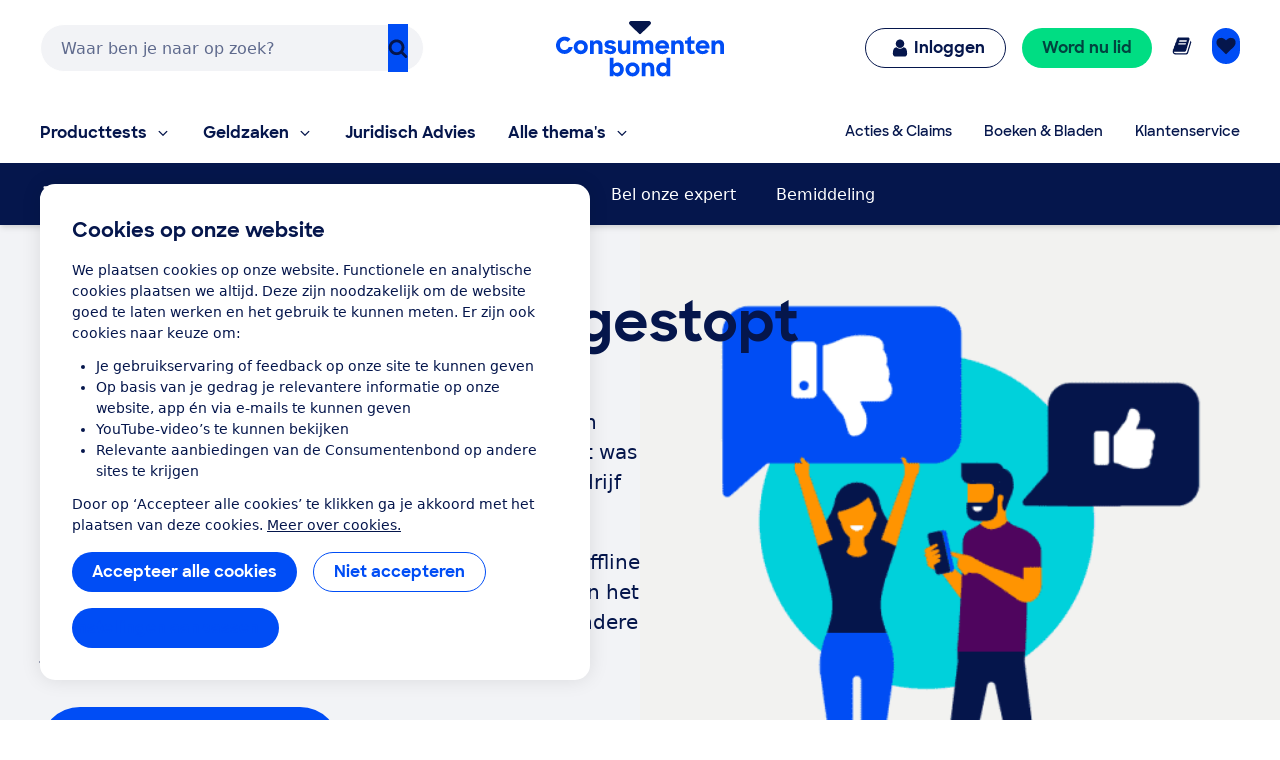

--- FILE ---
content_type: application/x-javascript;charset=utf-8
request_url: https://swa.consumentenbond.nl/id?d_visid_ver=5.5.0&d_fieldgroup=A&mcorgid=3C2215F354E783880A4C98A4%40AdobeOrg&mid=83622440360899788264268545619895276931&d_coppa=true&ts=1768971422654
body_size: -32
content:
{"mid":"83622440360899788264268545619895276931"}